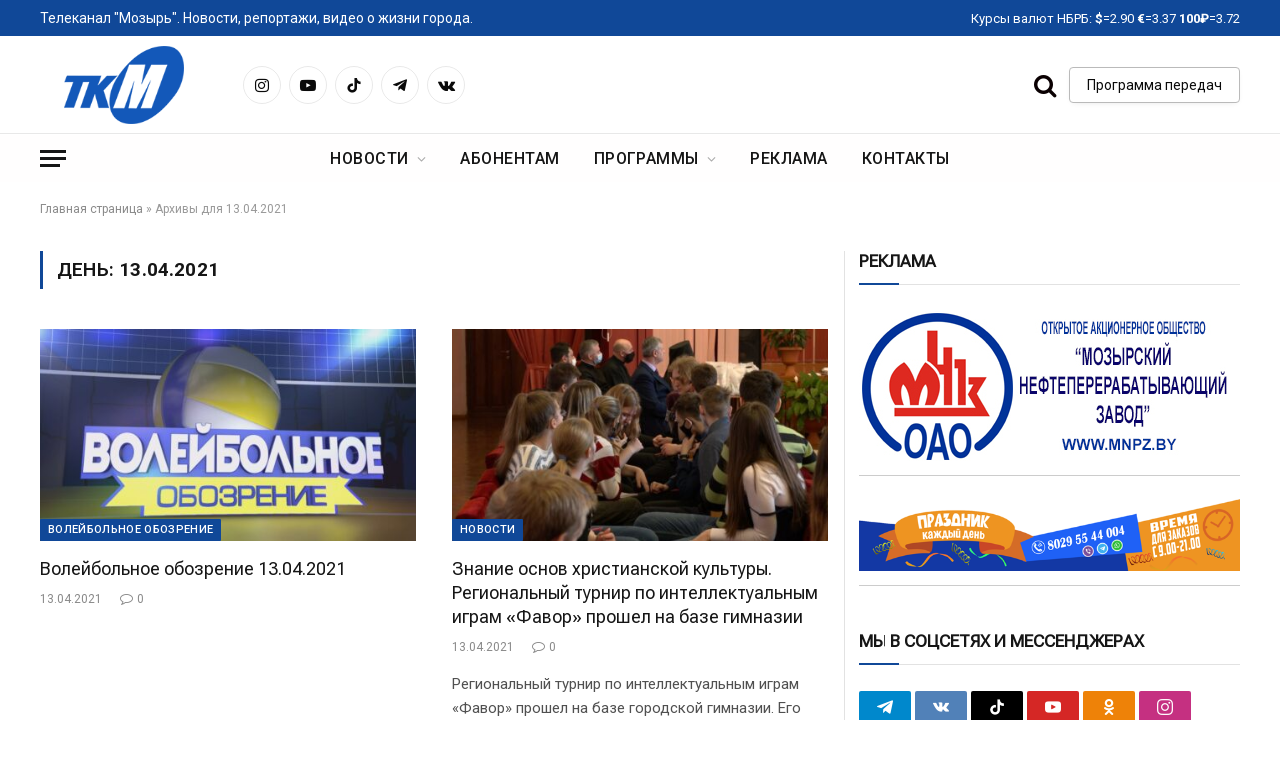

--- FILE ---
content_type: text/html; charset=UTF-8
request_url: https://tkm.by/2021/04/13/
body_size: 86381
content:
<!DOCTYPE html>
<html lang="ru-RU" class="s-light site-s-light">

<head>
<link rel="icon" href="favicon.ico" type="image/x-icon">
	<meta charset="UTF-8" />
	<meta name="viewport" content="width=device-width, initial-scale=1" />
	<meta name='robots' content='noindex, follow' />
	<style>img:is([sizes="auto" i], [sizes^="auto," i]) { contain-intrinsic-size: 3000px 1500px }</style>
	
	<!-- This site is optimized with the Yoast SEO plugin v24.3 - https://yoast.com/wordpress/plugins/seo/ -->
	<title>13.04.2021 - Телеканал &quot;Мозырь&quot; - новости города, репортажи, происшествия,погода</title><link rel="preload" as="font" href="https://tkm.by/wp-content/themes/smart-mag/css/icons/fonts/ts-icons.woff2?v2.8" type="font/woff2" crossorigin="anonymous" />
	<meta property="og:locale" content="ru_RU" />
	<meta property="og:type" content="website" />
	<meta property="og:title" content="13.04.2021 - Телеканал &quot;Мозырь&quot; - новости города, репортажи, происшествия,погода" />
	<meta property="og:url" content="https://tkm.by/2021/04/13/" />
	<meta property="og:site_name" content="Телеканал &quot;Мозырь&quot; - новости города, репортажи, происшествия,погода" />
	<meta property="og:image" content="https://tkm.by/wp-content/uploads/2024/04/TKM-logo_2024.png" />
	<meta property="og:image:width" content="2612" />
	<meta property="og:image:height" content="1717" />
	<meta property="og:image:type" content="image/png" />
	<meta name="twitter:card" content="summary_large_image" />
	<script type="application/ld+json" class="yoast-schema-graph">{"@context":"https://schema.org","@graph":[{"@type":"CollectionPage","@id":"https://tkm.by/2021/04/13/","url":"https://tkm.by/2021/04/13/","name":"13.04.2021 - Телеканал &quot;Мозырь&quot; - новости города, репортажи, происшествия,погода","isPartOf":{"@id":"https://tkm.by/#website"},"primaryImageOfPage":{"@id":"https://tkm.by/2021/04/13/#primaryimage"},"image":{"@id":"https://tkm.by/2021/04/13/#primaryimage"},"thumbnailUrl":"https://tkm.by/wp-content/uploads/2024/04/volejbolnoe-obozrenie-13-04-2021.jpg","breadcrumb":{"@id":"https://tkm.by/2021/04/13/#breadcrumb"},"inLanguage":"ru-RU"},{"@type":"ImageObject","inLanguage":"ru-RU","@id":"https://tkm.by/2021/04/13/#primaryimage","url":"https://tkm.by/wp-content/uploads/2024/04/volejbolnoe-obozrenie-13-04-2021.jpg","contentUrl":"https://tkm.by/wp-content/uploads/2024/04/volejbolnoe-obozrenie-13-04-2021.jpg","width":1280,"height":720},{"@type":"BreadcrumbList","@id":"https://tkm.by/2021/04/13/#breadcrumb","itemListElement":[{"@type":"ListItem","position":1,"name":"Главная страница","item":"https://tkm.by/"},{"@type":"ListItem","position":2,"name":"Архивы для 13.04.2021"}]},{"@type":"WebSite","@id":"https://tkm.by/#website","url":"https://tkm.by/","name":"МОЗЫРЬ - новости города, репортажи, происшествия,погода","description":"Оперативные новости города Мозырь","publisher":{"@id":"https://tkm.by/#organization"},"alternateName":"Телеканал \"Мозырь\"","potentialAction":[{"@type":"SearchAction","target":{"@type":"EntryPoint","urlTemplate":"https://tkm.by/?s={search_term_string}"},"query-input":{"@type":"PropertyValueSpecification","valueRequired":true,"valueName":"search_term_string"}}],"inLanguage":"ru-RU"},{"@type":"Organization","@id":"https://tkm.by/#organization","name":"Телеканал \"Мозырь\"","alternateName":"КУП \"ТКМ\"","url":"https://tkm.by/","logo":{"@type":"ImageObject","inLanguage":"ru-RU","@id":"https://tkm.by/#/schema/logo/image/","url":"https://tkm.by/wp-content/uploads/2024/04/TKM-logo_2024.png","contentUrl":"https://tkm.by/wp-content/uploads/2024/04/TKM-logo_2024.png","width":2612,"height":1717,"caption":"Телеканал \"Мозырь\""},"image":{"@id":"https://tkm.by/#/schema/logo/image/"},"sameAs":["https://www.instagram.com/telekanalmozyr/","https://vk.com/tkm_by"]}]}</script>
	<!-- / Yoast SEO plugin. -->


<link rel='dns-prefetch' href='//fonts.googleapis.com' />
<link rel="alternate" type="application/rss+xml" title="Телеканал &quot;Мозырь&quot; - новости города, репортажи, происшествия,погода &raquo; Лента" href="https://tkm.by/feed/" />
<script type="text/javascript">
/* <![CDATA[ */
window._wpemojiSettings = {"baseUrl":"https:\/\/s.w.org\/images\/core\/emoji\/15.0.3\/72x72\/","ext":".png","svgUrl":"https:\/\/s.w.org\/images\/core\/emoji\/15.0.3\/svg\/","svgExt":".svg","source":{"concatemoji":"https:\/\/tkm.by\/wp-includes\/js\/wp-emoji-release.min.js?ver=6.7.4"}};
/*! This file is auto-generated */
!function(i,n){var o,s,e;function c(e){try{var t={supportTests:e,timestamp:(new Date).valueOf()};sessionStorage.setItem(o,JSON.stringify(t))}catch(e){}}function p(e,t,n){e.clearRect(0,0,e.canvas.width,e.canvas.height),e.fillText(t,0,0);var t=new Uint32Array(e.getImageData(0,0,e.canvas.width,e.canvas.height).data),r=(e.clearRect(0,0,e.canvas.width,e.canvas.height),e.fillText(n,0,0),new Uint32Array(e.getImageData(0,0,e.canvas.width,e.canvas.height).data));return t.every(function(e,t){return e===r[t]})}function u(e,t,n){switch(t){case"flag":return n(e,"\ud83c\udff3\ufe0f\u200d\u26a7\ufe0f","\ud83c\udff3\ufe0f\u200b\u26a7\ufe0f")?!1:!n(e,"\ud83c\uddfa\ud83c\uddf3","\ud83c\uddfa\u200b\ud83c\uddf3")&&!n(e,"\ud83c\udff4\udb40\udc67\udb40\udc62\udb40\udc65\udb40\udc6e\udb40\udc67\udb40\udc7f","\ud83c\udff4\u200b\udb40\udc67\u200b\udb40\udc62\u200b\udb40\udc65\u200b\udb40\udc6e\u200b\udb40\udc67\u200b\udb40\udc7f");case"emoji":return!n(e,"\ud83d\udc26\u200d\u2b1b","\ud83d\udc26\u200b\u2b1b")}return!1}function f(e,t,n){var r="undefined"!=typeof WorkerGlobalScope&&self instanceof WorkerGlobalScope?new OffscreenCanvas(300,150):i.createElement("canvas"),a=r.getContext("2d",{willReadFrequently:!0}),o=(a.textBaseline="top",a.font="600 32px Arial",{});return e.forEach(function(e){o[e]=t(a,e,n)}),o}function t(e){var t=i.createElement("script");t.src=e,t.defer=!0,i.head.appendChild(t)}"undefined"!=typeof Promise&&(o="wpEmojiSettingsSupports",s=["flag","emoji"],n.supports={everything:!0,everythingExceptFlag:!0},e=new Promise(function(e){i.addEventListener("DOMContentLoaded",e,{once:!0})}),new Promise(function(t){var n=function(){try{var e=JSON.parse(sessionStorage.getItem(o));if("object"==typeof e&&"number"==typeof e.timestamp&&(new Date).valueOf()<e.timestamp+604800&&"object"==typeof e.supportTests)return e.supportTests}catch(e){}return null}();if(!n){if("undefined"!=typeof Worker&&"undefined"!=typeof OffscreenCanvas&&"undefined"!=typeof URL&&URL.createObjectURL&&"undefined"!=typeof Blob)try{var e="postMessage("+f.toString()+"("+[JSON.stringify(s),u.toString(),p.toString()].join(",")+"));",r=new Blob([e],{type:"text/javascript"}),a=new Worker(URL.createObjectURL(r),{name:"wpTestEmojiSupports"});return void(a.onmessage=function(e){c(n=e.data),a.terminate(),t(n)})}catch(e){}c(n=f(s,u,p))}t(n)}).then(function(e){for(var t in e)n.supports[t]=e[t],n.supports.everything=n.supports.everything&&n.supports[t],"flag"!==t&&(n.supports.everythingExceptFlag=n.supports.everythingExceptFlag&&n.supports[t]);n.supports.everythingExceptFlag=n.supports.everythingExceptFlag&&!n.supports.flag,n.DOMReady=!1,n.readyCallback=function(){n.DOMReady=!0}}).then(function(){return e}).then(function(){var e;n.supports.everything||(n.readyCallback(),(e=n.source||{}).concatemoji?t(e.concatemoji):e.wpemoji&&e.twemoji&&(t(e.twemoji),t(e.wpemoji)))}))}((window,document),window._wpemojiSettings);
/* ]]> */
</script>
<style id='wp-emoji-styles-inline-css' type='text/css'>

	img.wp-smiley, img.emoji {
		display: inline !important;
		border: none !important;
		box-shadow: none !important;
		height: 1em !important;
		width: 1em !important;
		margin: 0 0.07em !important;
		vertical-align: -0.1em !important;
		background: none !important;
		padding: 0 !important;
	}
</style>
<link rel='stylesheet' id='wp-block-library-css' href='https://tkm.by/wp-includes/css/dist/block-library/style.min.css?ver=6.7.4' type='text/css' media='all' />
<style id='classic-theme-styles-inline-css' type='text/css'>
/*! This file is auto-generated */
.wp-block-button__link{color:#fff;background-color:#32373c;border-radius:9999px;box-shadow:none;text-decoration:none;padding:calc(.667em + 2px) calc(1.333em + 2px);font-size:1.125em}.wp-block-file__button{background:#32373c;color:#fff;text-decoration:none}
</style>
<style id='global-styles-inline-css' type='text/css'>
:root{--wp--preset--aspect-ratio--square: 1;--wp--preset--aspect-ratio--4-3: 4/3;--wp--preset--aspect-ratio--3-4: 3/4;--wp--preset--aspect-ratio--3-2: 3/2;--wp--preset--aspect-ratio--2-3: 2/3;--wp--preset--aspect-ratio--16-9: 16/9;--wp--preset--aspect-ratio--9-16: 9/16;--wp--preset--color--black: #000000;--wp--preset--color--cyan-bluish-gray: #abb8c3;--wp--preset--color--white: #ffffff;--wp--preset--color--pale-pink: #f78da7;--wp--preset--color--vivid-red: #cf2e2e;--wp--preset--color--luminous-vivid-orange: #ff6900;--wp--preset--color--luminous-vivid-amber: #fcb900;--wp--preset--color--light-green-cyan: #7bdcb5;--wp--preset--color--vivid-green-cyan: #00d084;--wp--preset--color--pale-cyan-blue: #8ed1fc;--wp--preset--color--vivid-cyan-blue: #0693e3;--wp--preset--color--vivid-purple: #9b51e0;--wp--preset--gradient--vivid-cyan-blue-to-vivid-purple: linear-gradient(135deg,rgba(6,147,227,1) 0%,rgb(155,81,224) 100%);--wp--preset--gradient--light-green-cyan-to-vivid-green-cyan: linear-gradient(135deg,rgb(122,220,180) 0%,rgb(0,208,130) 100%);--wp--preset--gradient--luminous-vivid-amber-to-luminous-vivid-orange: linear-gradient(135deg,rgba(252,185,0,1) 0%,rgba(255,105,0,1) 100%);--wp--preset--gradient--luminous-vivid-orange-to-vivid-red: linear-gradient(135deg,rgba(255,105,0,1) 0%,rgb(207,46,46) 100%);--wp--preset--gradient--very-light-gray-to-cyan-bluish-gray: linear-gradient(135deg,rgb(238,238,238) 0%,rgb(169,184,195) 100%);--wp--preset--gradient--cool-to-warm-spectrum: linear-gradient(135deg,rgb(74,234,220) 0%,rgb(151,120,209) 20%,rgb(207,42,186) 40%,rgb(238,44,130) 60%,rgb(251,105,98) 80%,rgb(254,248,76) 100%);--wp--preset--gradient--blush-light-purple: linear-gradient(135deg,rgb(255,206,236) 0%,rgb(152,150,240) 100%);--wp--preset--gradient--blush-bordeaux: linear-gradient(135deg,rgb(254,205,165) 0%,rgb(254,45,45) 50%,rgb(107,0,62) 100%);--wp--preset--gradient--luminous-dusk: linear-gradient(135deg,rgb(255,203,112) 0%,rgb(199,81,192) 50%,rgb(65,88,208) 100%);--wp--preset--gradient--pale-ocean: linear-gradient(135deg,rgb(255,245,203) 0%,rgb(182,227,212) 50%,rgb(51,167,181) 100%);--wp--preset--gradient--electric-grass: linear-gradient(135deg,rgb(202,248,128) 0%,rgb(113,206,126) 100%);--wp--preset--gradient--midnight: linear-gradient(135deg,rgb(2,3,129) 0%,rgb(40,116,252) 100%);--wp--preset--font-size--small: 13px;--wp--preset--font-size--medium: 20px;--wp--preset--font-size--large: 36px;--wp--preset--font-size--x-large: 42px;--wp--preset--spacing--20: 0.44rem;--wp--preset--spacing--30: 0.67rem;--wp--preset--spacing--40: 1rem;--wp--preset--spacing--50: 1.5rem;--wp--preset--spacing--60: 2.25rem;--wp--preset--spacing--70: 3.38rem;--wp--preset--spacing--80: 5.06rem;--wp--preset--shadow--natural: 6px 6px 9px rgba(0, 0, 0, 0.2);--wp--preset--shadow--deep: 12px 12px 50px rgba(0, 0, 0, 0.4);--wp--preset--shadow--sharp: 6px 6px 0px rgba(0, 0, 0, 0.2);--wp--preset--shadow--outlined: 6px 6px 0px -3px rgba(255, 255, 255, 1), 6px 6px rgba(0, 0, 0, 1);--wp--preset--shadow--crisp: 6px 6px 0px rgba(0, 0, 0, 1);}:where(.is-layout-flex){gap: 0.5em;}:where(.is-layout-grid){gap: 0.5em;}body .is-layout-flex{display: flex;}.is-layout-flex{flex-wrap: wrap;align-items: center;}.is-layout-flex > :is(*, div){margin: 0;}body .is-layout-grid{display: grid;}.is-layout-grid > :is(*, div){margin: 0;}:where(.wp-block-columns.is-layout-flex){gap: 2em;}:where(.wp-block-columns.is-layout-grid){gap: 2em;}:where(.wp-block-post-template.is-layout-flex){gap: 1.25em;}:where(.wp-block-post-template.is-layout-grid){gap: 1.25em;}.has-black-color{color: var(--wp--preset--color--black) !important;}.has-cyan-bluish-gray-color{color: var(--wp--preset--color--cyan-bluish-gray) !important;}.has-white-color{color: var(--wp--preset--color--white) !important;}.has-pale-pink-color{color: var(--wp--preset--color--pale-pink) !important;}.has-vivid-red-color{color: var(--wp--preset--color--vivid-red) !important;}.has-luminous-vivid-orange-color{color: var(--wp--preset--color--luminous-vivid-orange) !important;}.has-luminous-vivid-amber-color{color: var(--wp--preset--color--luminous-vivid-amber) !important;}.has-light-green-cyan-color{color: var(--wp--preset--color--light-green-cyan) !important;}.has-vivid-green-cyan-color{color: var(--wp--preset--color--vivid-green-cyan) !important;}.has-pale-cyan-blue-color{color: var(--wp--preset--color--pale-cyan-blue) !important;}.has-vivid-cyan-blue-color{color: var(--wp--preset--color--vivid-cyan-blue) !important;}.has-vivid-purple-color{color: var(--wp--preset--color--vivid-purple) !important;}.has-black-background-color{background-color: var(--wp--preset--color--black) !important;}.has-cyan-bluish-gray-background-color{background-color: var(--wp--preset--color--cyan-bluish-gray) !important;}.has-white-background-color{background-color: var(--wp--preset--color--white) !important;}.has-pale-pink-background-color{background-color: var(--wp--preset--color--pale-pink) !important;}.has-vivid-red-background-color{background-color: var(--wp--preset--color--vivid-red) !important;}.has-luminous-vivid-orange-background-color{background-color: var(--wp--preset--color--luminous-vivid-orange) !important;}.has-luminous-vivid-amber-background-color{background-color: var(--wp--preset--color--luminous-vivid-amber) !important;}.has-light-green-cyan-background-color{background-color: var(--wp--preset--color--light-green-cyan) !important;}.has-vivid-green-cyan-background-color{background-color: var(--wp--preset--color--vivid-green-cyan) !important;}.has-pale-cyan-blue-background-color{background-color: var(--wp--preset--color--pale-cyan-blue) !important;}.has-vivid-cyan-blue-background-color{background-color: var(--wp--preset--color--vivid-cyan-blue) !important;}.has-vivid-purple-background-color{background-color: var(--wp--preset--color--vivid-purple) !important;}.has-black-border-color{border-color: var(--wp--preset--color--black) !important;}.has-cyan-bluish-gray-border-color{border-color: var(--wp--preset--color--cyan-bluish-gray) !important;}.has-white-border-color{border-color: var(--wp--preset--color--white) !important;}.has-pale-pink-border-color{border-color: var(--wp--preset--color--pale-pink) !important;}.has-vivid-red-border-color{border-color: var(--wp--preset--color--vivid-red) !important;}.has-luminous-vivid-orange-border-color{border-color: var(--wp--preset--color--luminous-vivid-orange) !important;}.has-luminous-vivid-amber-border-color{border-color: var(--wp--preset--color--luminous-vivid-amber) !important;}.has-light-green-cyan-border-color{border-color: var(--wp--preset--color--light-green-cyan) !important;}.has-vivid-green-cyan-border-color{border-color: var(--wp--preset--color--vivid-green-cyan) !important;}.has-pale-cyan-blue-border-color{border-color: var(--wp--preset--color--pale-cyan-blue) !important;}.has-vivid-cyan-blue-border-color{border-color: var(--wp--preset--color--vivid-cyan-blue) !important;}.has-vivid-purple-border-color{border-color: var(--wp--preset--color--vivid-purple) !important;}.has-vivid-cyan-blue-to-vivid-purple-gradient-background{background: var(--wp--preset--gradient--vivid-cyan-blue-to-vivid-purple) !important;}.has-light-green-cyan-to-vivid-green-cyan-gradient-background{background: var(--wp--preset--gradient--light-green-cyan-to-vivid-green-cyan) !important;}.has-luminous-vivid-amber-to-luminous-vivid-orange-gradient-background{background: var(--wp--preset--gradient--luminous-vivid-amber-to-luminous-vivid-orange) !important;}.has-luminous-vivid-orange-to-vivid-red-gradient-background{background: var(--wp--preset--gradient--luminous-vivid-orange-to-vivid-red) !important;}.has-very-light-gray-to-cyan-bluish-gray-gradient-background{background: var(--wp--preset--gradient--very-light-gray-to-cyan-bluish-gray) !important;}.has-cool-to-warm-spectrum-gradient-background{background: var(--wp--preset--gradient--cool-to-warm-spectrum) !important;}.has-blush-light-purple-gradient-background{background: var(--wp--preset--gradient--blush-light-purple) !important;}.has-blush-bordeaux-gradient-background{background: var(--wp--preset--gradient--blush-bordeaux) !important;}.has-luminous-dusk-gradient-background{background: var(--wp--preset--gradient--luminous-dusk) !important;}.has-pale-ocean-gradient-background{background: var(--wp--preset--gradient--pale-ocean) !important;}.has-electric-grass-gradient-background{background: var(--wp--preset--gradient--electric-grass) !important;}.has-midnight-gradient-background{background: var(--wp--preset--gradient--midnight) !important;}.has-small-font-size{font-size: var(--wp--preset--font-size--small) !important;}.has-medium-font-size{font-size: var(--wp--preset--font-size--medium) !important;}.has-large-font-size{font-size: var(--wp--preset--font-size--large) !important;}.has-x-large-font-size{font-size: var(--wp--preset--font-size--x-large) !important;}
:where(.wp-block-post-template.is-layout-flex){gap: 1.25em;}:where(.wp-block-post-template.is-layout-grid){gap: 1.25em;}
:where(.wp-block-columns.is-layout-flex){gap: 2em;}:where(.wp-block-columns.is-layout-grid){gap: 2em;}
:root :where(.wp-block-pullquote){font-size: 1.5em;line-height: 1.6;}
</style>
<link rel='stylesheet' id='protect-link-css-css' href='https://tkm.by/wp-content/plugins/wp-copy-protect-with-color-design/css/protect_style.css?ver=6.7.4' type='text/css' media='all' />
<link rel='stylesheet' id='smartmag-core-css' href='https://tkm.by/wp-content/themes/smart-mag/style.css?ver=10.0.0' type='text/css' media='all' />
<style id='smartmag-core-inline-css' type='text/css'>
:root { --c-main: #104898;
--c-main-rgb: 16,72,152;
--text-font: "Roboto", system-ui, -apple-system, "Segoe UI", Arial, sans-serif;
--body-font: "Roboto", system-ui, -apple-system, "Segoe UI", Arial, sans-serif;
--title-font: "Roboto Flex", system-ui, -apple-system, "Segoe UI", Arial, sans-serif;
--h-font: "Roboto Flex", system-ui, -apple-system, "Segoe UI", Arial, sans-serif;
--title-font: "Roboto Flex", system-ui, -apple-system, "Segoe UI", Arial, sans-serif; }
.post-title:not(._) { font-size: 24px; font-weight: 500; }
:root { --sidebar-pad: 12px; --sidebar-sep-pad: 12px; }
.smart-head-main { --main-width: 1200px; }
.smart-head-main .smart-head-top { --head-h: 36px; background-color: #104898; }
.smart-head-main .smart-head-mid { --head-h: 98px; border-bottom-width: 1px; border-bottom-color: #e8e8e8; }
.smart-head-main .smart-head-bot { --head-h: 48px; background-color: rgba(255,237,237,0.08); border-top-color: #ffffff; border-bottom-width: 0px; border-bottom-color: #eaeaea; }
.smart-head-main .smart-head-bot > .inner { padding-top: 4px; padding-bottom: 4px; }
.navigation { font-family: var(--body-font); }
.navigation-main .menu > li > a { font-family: "Roboto", system-ui, -apple-system, "Segoe UI", Arial, sans-serif; font-size: 16px; font-weight: 500; text-transform: uppercase; letter-spacing: 0.03em; }
.navigation-main .menu > li li a { font-family: "Roboto", system-ui, -apple-system, "Segoe UI", Arial, sans-serif; font-size: 14px; }
.mega-menu .post-title a:hover { color: var(--c-nav-drop-hov); }
.smart-head-mobile .smart-head-mid { --head-h: 74px; }
.smart-head-mobile .smart-head-mid > .inner { padding-top: 0px; }
.mobile-menu { font-family: "Roboto", system-ui, -apple-system, "Segoe UI", Arial, sans-serif; font-size: 14px; font-weight: 500; text-transform: uppercase; letter-spacing: 0.03em; }
.off-canvas { background-color: #f7f7f7; }
.smart-head-main .spc-social { --c-spc-social: #0a0a0a; --c-spc-social-hov: #545454; --spc-social-fs: 16px; --spc-social-space: 8px; }
.smart-head-main { --c-search-icon: #0a0002; --search-icon-size: 24px; }
.smart-head-main .offcanvas-toggle { --item-mr: 0px; }
.smart-head .ts-button1 { font-family: "Roboto", system-ui, -apple-system, "Segoe UI", Arial, sans-serif; font-size: 14px; font-weight: normal; text-transform: initial; letter-spacing: 0em; }
.smart-head .ts-button1:not(._) { color: #0a0a0a; }
.smart-head .ts-button1:not(._):hover { color: #ffffff; }
.s-dark .smart-head .ts-button1,
.smart-head .s-dark .ts-button1 { background-color: #2150d1; }
.smart-head .ts-button1 { border-color: #bababa; }
.s-dark .smart-head .ts-button1,
.smart-head .s-dark .ts-button1 { border-color: #6b6b6b; }
.smart-head .ts-button1 { border-radius: 4px; }
.trending-ticker .heading { color: #0a0a0a; font-family: "Roboto", system-ui, -apple-system, "Segoe UI", Arial, sans-serif; font-size: 14px; font-weight: 500; }
.trending-ticker .post-link { font-family: "Roboto", system-ui, -apple-system, "Segoe UI", Arial, sans-serif; font-size: 14px; }
.trending-ticker { --max-width: 250px; }
.smart-head .h-text { color: #ffffff; }
.smart-head .h-text2 { font-family: "Roboto", system-ui, -apple-system, "Segoe UI", Arial, sans-serif; font-size: 14px; font-weight: normal; color: #ffffff; }
.the-post-header .post-meta .post-title { font-family: var(--body-font); }
.entry-content { font-family: "Roboto", system-ui, -apple-system, "Segoe UI", Arial, sans-serif; font-size: 16px; }
.s-head-modern-a .post-title { font-size: 24px; }
@media (min-width: 940px) and (max-width: 1200px) { .navigation-main .menu > li > a { font-size: calc(10px + (16px - 10px) * .7); } }
@media (min-width: 768px) and (max-width: 940px) { .smart-head-main .logo-is-image { padding-top: 0px; padding-bottom: 0px; padding-left: 0px; padding-right: 0px; } }
@media (max-width: 767px) { .post-title:not(._) { font-size: 20px; }
.entry-content { font-size: 14px; } }


</style>
<link rel='stylesheet' id='smartmag-magnific-popup-css' href='https://tkm.by/wp-content/themes/smart-mag/css/lightbox.css?ver=10.0.0' type='text/css' media='all' />
<link rel='stylesheet' id='smartmag-icons-css' href='https://tkm.by/wp-content/themes/smart-mag/css/icons/icons.css?ver=10.0.0' type='text/css' media='all' />
<link rel='stylesheet' id='smartmag-gfonts-custom-css' href='https://fonts.googleapis.com/css?family=Roboto%3A400%2C500%2C600%2C700%2Cnormal%7CRoboto+Flex%3A400%2C500%2C600%2C700&#038;display=swap' type='text/css' media='all' />
<link rel='stylesheet' id='bvi-styles-css' href='https://tkm.by/wp-content/plugins/button-visually-impaired/assets/css/bvi.min.css?ver=2.3.0' type='text/css' media='all' />
<style id='bvi-styles-inline-css' type='text/css'>

			.bvi-widget,
			.bvi-shortcode a,
			.bvi-widget a, 
			.bvi-shortcode {
				color: #ffffff;
				background-color: #e53935;
			}
			.bvi-widget .bvi-svg-eye,
			.bvi-shortcode .bvi-svg-eye {
			    display: inline-block;
                overflow: visible;
                width: 1.125em;
                height: 1em;
                font-size: 2em;
                vertical-align: middle;
			}
			.bvi-widget,
			.bvi-shortcode {
			    -webkit-transition: background-color .2s ease-out;
			    transition: background-color .2s ease-out;
			    cursor: pointer;
			    border-radius: 2px;
			    display: inline-block;
			    padding: 5px 10px;
			    vertical-align: middle;
			    text-decoration: none;
			}
</style>
<script type="text/javascript" id="smartmag-lazy-inline-js-after">
/* <![CDATA[ */
/**
 * @copyright ThemeSphere
 * @preserve
 */
var BunyadLazy={};BunyadLazy.load=function(){function a(e,n){var t={};e.dataset.bgset&&e.dataset.sizes?(t.sizes=e.dataset.sizes,t.srcset=e.dataset.bgset):t.src=e.dataset.bgsrc,function(t){var a=t.dataset.ratio;if(0<a){const e=t.parentElement;if(e.classList.contains("media-ratio")){const n=e.style;n.getPropertyValue("--a-ratio")||(n.paddingBottom=100/a+"%")}}}(e);var a,o=document.createElement("img");for(a in o.onload=function(){var t="url('"+(o.currentSrc||o.src)+"')",a=e.style;a.backgroundImage!==t&&requestAnimationFrame(()=>{a.backgroundImage=t,n&&n()}),o.onload=null,o.onerror=null,o=null},o.onerror=o.onload,t)o.setAttribute(a,t[a]);o&&o.complete&&0<o.naturalWidth&&o.onload&&o.onload()}function e(t){t.dataset.loaded||a(t,()=>{document.dispatchEvent(new Event("lazyloaded")),t.dataset.loaded=1})}function n(t){"complete"===document.readyState?t():window.addEventListener("load",t)}return{initEarly:function(){var t,a=()=>{document.querySelectorAll(".img.bg-cover:not(.lazyload)").forEach(e)};"complete"!==document.readyState?(t=setInterval(a,150),n(()=>{a(),clearInterval(t)})):a()},callOnLoad:n,initBgImages:function(t){t&&n(()=>{document.querySelectorAll(".img.bg-cover").forEach(e)})},bgLoad:a}}(),BunyadLazy.load.initEarly();
/* ]]> */
</script>
<script type="text/javascript" src="https://tkm.by/wp-includes/js/jquery/jquery.min.js?ver=3.7.1" id="jquery-core-js"></script>
<script type="text/javascript" src="https://tkm.by/wp-includes/js/jquery/jquery-migrate.min.js?ver=3.4.1" id="jquery-migrate-js"></script>
<script type="text/javascript" src="https://tkm.by/wp-content/plugins/sphere-post-views/assets/js/post-views.js?ver=1.0.1" id="sphere-post-views-js"></script>
<script type="text/javascript" id="sphere-post-views-js-after">
/* <![CDATA[ */
var Sphere_PostViews = {"ajaxUrl":"https:\/\/tkm.by\/wp-admin\/admin-ajax.php?sphere_post_views=1","sampling":0,"samplingRate":10,"repeatCountDelay":0,"postID":false,"token":"e26b2335f0"}
/* ]]> */
</script>
<!-- Google tag (gtag.js) -->
<script async src="https://www.googletagmanager.com/gtag/js?id=G-CLPMBTH6HE"></script>
<script>
  window.dataLayer = window.dataLayer || [];
  function gtag(){dataLayer.push(arguments);}
  gtag('js', new Date());

  gtag('config', 'G-CLPMBTH6HE');
</script><!-- Yandex.Metrika counter -->
<script type="text/javascript" >
   (function(m,e,t,r,i,k,a){m[i]=m[i]||function(){(m[i].a=m[i].a||[]).push(arguments)};
   m[i].l=1*new Date();
   for (var j = 0; j < document.scripts.length; j++) {if (document.scripts[j].src === r) { return; }}
   k=e.createElement(t),a=e.getElementsByTagName(t)[0],k.async=1,k.src=r,a.parentNode.insertBefore(k,a)})
   (window, document, "script", "https://mc.yandex.ru/metrika/tag.js", "ym");

   ym(97087669, "init", {
        clickmap:true,
        trackLinks:true,
        accurateTrackBounce:true,
        webvisor:true
   });
</script>
<noscript><div><img src="https://mc.yandex.ru/watch/97087669" style="position:absolute; left:-9999px;" alt="" /></div></noscript>
<!-- /Yandex.Metrika counter --><link rel="shortcut icon" href="favicon.ico" type="image/x-icon"><script>document.createElement( "picture" );if(!window.HTMLPictureElement && document.addEventListener) {window.addEventListener("DOMContentLoaded", function() {var s = document.createElement("script");s.src = "https://tkm.by/wp-content/plugins/webp-express/js/picturefill.min.js";document.body.appendChild(s);});}</script>		
		<script type="text/javascript">
			jQuery(function($){
				$('.protect_contents-overlay').css('background-color', '#000000');
			});
		</script>

		
						<script type="text/javascript">
				jQuery(function($){
					$('img').attr('onmousedown', 'return false');
					$('img').attr('onselectstart','return false');
				    $(document).on('contextmenu',function(e){

							
								// ブラウザ全体を暗くする
								$('.protect_contents-overlay, .protect_alert').fadeIn();

								
								$('.protect_contents-overlay, .protect_alert').click(function(){	
									// ブラウザ全体を明るくする
									$('.protect_contents-overlay, .protect_alert').fadeOut();
								});
							

				        return false;
				    });
				});
				</script>

									<style>
					* {
					   -ms-user-select: none; /* IE 10+ */
					   -moz-user-select: -moz-none;
					   -khtml-user-select: none;
					   -webkit-user-select: none;
					   -webkit-touch-callout: none;
					   user-select: none;
					   }

					   input,textarea,select,option {
					   -ms-user-select: auto; /* IE 10+ */
					   -moz-user-select: auto;
					   -khtml-user-select: auto;
					   -webkit-user-select: auto;
					   user-select: auto;
				       }
					</style>
					
														
					
								
				
								<style>
					@media print {
					body * { display: none !important;}
						body:after {
						content: "Печать этой страницы защищена"; }
					}
				</style>
								
				
				
				
		<script>
		var BunyadSchemeKey = 'bunyad-scheme';
		(() => {
			const d = document.documentElement;
			const c = d.classList;
			var scheme = localStorage.getItem(BunyadSchemeKey);
			
			if (scheme) {
				d.dataset.origClass = c;
				scheme === 'dark' ? c.remove('s-light', 'site-s-light') : c.remove('s-dark', 'site-s-dark');
				c.add('site-s-' + scheme, 's-' + scheme);
			}
		})();
		</script>
		<meta name="generator" content="Elementor 3.28.0; features: e_font_icon_svg, additional_custom_breakpoints, e_local_google_fonts; settings: css_print_method-external, google_font-enabled, font_display-swap">
			<style>
				.e-con.e-parent:nth-of-type(n+4):not(.e-lazyloaded):not(.e-no-lazyload),
				.e-con.e-parent:nth-of-type(n+4):not(.e-lazyloaded):not(.e-no-lazyload) * {
					background-image: none !important;
				}
				@media screen and (max-height: 1024px) {
					.e-con.e-parent:nth-of-type(n+3):not(.e-lazyloaded):not(.e-no-lazyload),
					.e-con.e-parent:nth-of-type(n+3):not(.e-lazyloaded):not(.e-no-lazyload) * {
						background-image: none !important;
					}
				}
				@media screen and (max-height: 640px) {
					.e-con.e-parent:nth-of-type(n+2):not(.e-lazyloaded):not(.e-no-lazyload),
					.e-con.e-parent:nth-of-type(n+2):not(.e-lazyloaded):not(.e-no-lazyload) * {
						background-image: none !important;
					}
				}
			</style>
			<link rel="icon" href="https://tkm.by/wp-content/uploads/2024/04/favicon-120x120.png" sizes="32x32" />
<link rel="icon" href="https://tkm.by/wp-content/uploads/2024/04/favicon.png" sizes="192x192" />
<link rel="apple-touch-icon" href="https://tkm.by/wp-content/uploads/2024/04/favicon-180x120.png" />
<meta name="msapplication-TileImage" content="https://tkm.by/wp-content/uploads/2024/04/favicon.png" />
		<style type="text/css" id="wp-custom-css">
			#archives-dropdown-REPLACE_TO_ID {
    width: 100%;
}
h4.is-title.post-title {
    font-size: 18px;
}
h2 {
    font-size: 18px;
}

.smart-head .h-date {
    color: white;
}
.divider {
            width: 100%;
            height: 1px;
            background-color: #CCCCCC;
            margin-top: 8px;  
            margin-bottom: 8px; 
        }
#archives-dropdown-4 {
    width: 100%;
}

h2.is-title.post-title {
    font-size: 20px;
}

/* Кнопка "Программа передач" */
.button-programma-peredach {
  width: 80%;
  height: 38px;
  border: 1px solid black;
  border-radius: 4px;
  background-color: transparent;
  color: black;
  text-align: center;
  line-height: 38px;
  text-decoration: none;
  display: inline-block;
  transition: background-color 0.3s, color 0.3s;
}

.button-programma-peredach:hover {
  background-color: black;
  color: white;
}

.image-container {
        width: 200px; 
        height: 200px; /
        overflow: hidden;
    }

    .image-container img {
        transition: transform 0.3s ease;
    }

    .image-container:hover img {
        transform: scale(1.1); 
    }
			
/* Заголовки новостей в рубриках */
h2.is-title.post-title {
    font-size: 18px;
}




/* Размер шрифта заголовка статьи на мобильных устройствах */
@media only screen and (max-width: 600px) {
  h1.is-title.post-title {
    font-size: 18px !important;
  }
}




.spc-social a .visuallyhidden {
    display: none;
}
/* Ссылки в календаре архива */
.wp-calendar-table a {
color: #1358b9;
}

/* Ссылки фильтра категорий */
ul.subcats.filters a {
    color: black; 
}

ul.subcats.filters a:hover {
    color: #1358b9; 
}


/* Кнопки социальных сетей */
 .social-buttons .btn {
            display: inline-block;
            width: 52px;
            height: 32px;
            border-radius: 2px;
            background-size: 16px; 
            background-repeat: no-repeat; 
            background-position: center; 
            transition: background-color 0.3s ease;
        }

        .social-buttons .btn:hover {
            filter: brightness(90%);
        }

        .telegram { background-image: url('https://tkm.by/wp-content/uploads/2024/04/free-icon-telegram-2111708-1.png'); background-color: #0088cc; }
        .vk { background-image: url('https://tkm.by/wp-content/uploads/2024/04/free-icon-vk-social-network-logo-25684-1.png'); background-color: #5181B8; }
        .tiktok { background-image: url('https://tkm.by/wp-content/uploads/2024/04/free-icon-video-15047576-1.png'); background-color: #000000; }
        .youtube { background-image: url('https://tkm.by/wp-content/uploads/2024/04/free-icon-youtube-152810-1.png'); background-color: #D52725; }
        .ok { background-image: url('https://tkm.by/wp-content/uploads/2024/04/free-icon-odnoklassniki-2111562-1.png'); background-color: #ee8208; }
        .instagram { background-image: url('https://tkm.by/wp-content/uploads/2024/04/free-icon-instagram-1384089-1.png'); background-color: #C53081; }

.prog {
    transition: transform 0.3s ease;
}

.prog:hover {
    transform: scale(1.01);
}

/* Скрыть время чтения статьи */
.meta-item.read-time.has-icon {
    display: none;
}
		</style>
		

</head>

<body class="archive date right-sidebar has-lb has-lb-sm has-sb-sep layout-normal elementor-default elementor-kit-50502">



<div class="main-wrap">

	
<div class="off-canvas-backdrop"></div>
<div class="mobile-menu-container off-canvas" id="off-canvas">

	<div class="off-canvas-head">
		<a href="#" class="close">
			<span class="visuallyhidden">Закрыть меню</span>
			<i class="tsi tsi-times"></i>
		</a>

		<div class="ts-logo">
			<img class="logo-mobile logo-image" src="https://tkm.by/wp-content/uploads/2025/01/TKM-logo_24-3.png" width="84" height="55" alt="Телеканал &quot;Мозырь&quot; &#8212; новости города, репортажи, происшествия,погода"/>		</div>
	</div>

	<div class="off-canvas-content">

					<ul class="mobile-menu"></ul>
		
					<div class="off-canvas-widgets">
				<div id="custom_html-3" class="widget_text widget widget_custom_html"><div class="textwidget custom-html-widget"><a class="button-programma-peredach" href="https://tkm.by/programma-peredach-2/">Программа передач</a></div></div>			</div>
		
		
		<div class="spc-social-block spc-social spc-social-b smart-head-social">
		
			
				<a href="https://www.instagram.com/telekanalmozyr/" class="link service s-instagram" target="_blank" rel="nofollow noopener">
					<i class="icon tsi tsi-instagram"></i>					<span class="visuallyhidden">Instagram</span>
				</a>
									
			
				<a href="https://www.youtube.com/@tvmoz" class="link service s-youtube" target="_blank" rel="nofollow noopener">
					<i class="icon tsi tsi-youtube-play"></i>					<span class="visuallyhidden">YouTube</span>
				</a>
									
			
				<a href="https://www.tiktok.com/@telekanalmozyr" class="link service s-tiktok" target="_blank" rel="nofollow noopener">
					<i class="icon tsi tsi-tiktok"></i>					<span class="visuallyhidden">TikTok</span>
				</a>
									
			
				<a href="https://t.me/tkm_news" class="link service s-telegram" target="_blank" rel="nofollow noopener">
					<i class="icon tsi tsi-telegram"></i>					<span class="visuallyhidden">Telegram</span>
				</a>
									
			
				<a href="https://vk.com/tkm_by" class="link service s-vk" target="_blank" rel="nofollow noopener">
					<i class="icon tsi tsi-vk"></i>					<span class="visuallyhidden">VKontakte</span>
				</a>
									
			
		</div>

		
	</div>

</div>
<div class="smart-head smart-head-b smart-head-main" id="smart-head" data-sticky="auto" data-sticky-type="smart" data-sticky-full="1">
	
	<div class="smart-head-row smart-head-top s-dark smart-head-row-full">

		<div class="inner wrap">

							
				<div class="items items-left ">
				
<div class="h-text h-text2">
	Телеканал "Мозырь". Новости, репортажи, видео о жизни города.</div>				</div>

							
				<div class="items items-center empty">
								</div>

							
				<div class="items items-right ">
				
<div class="h-text h-text">
	<div style="display: inline-block;">
    <p style="display: inline;">Курсы валют НБРБ: </p>
    <div id="exchangeRates" style="display: inline;"></div>
</div>

<script>
    // Функция для выполнения запроса к API и обновления виджета
    async function fetchExchangeRates() {
        try {
            const response = await fetch('https://api.nbrb.by/exrates/rates?periodicity=0');
            const data = await response.json();

            // Ищем данные по нужным валютам (USD, EUR, RUB)
            const usdData = data.find(currency => currency.Cur_Abbreviation === 'USD');
            const eurData = data.find(currency => currency.Cur_Abbreviation === 'EUR');
            const rubData = data.find(currency => currency.Cur_Abbreviation === 'RUB');

            // Формируем строку для отображения курсов с жирным шрифтом для значков валют
            const exchangeRatesString = `<strong>$</strong>=${usdData.Cur_OfficialRate.toFixed(2)}     
                                         <strong>€</strong>=${eurData.Cur_OfficialRate.toFixed(2)}
                                         <strong>100₽</strong>=${rubData.Cur_OfficialRate.toFixed(2)}`;

            // Обновляем содержимое виджета на странице
            document.getElementById('exchangeRates').innerHTML = exchangeRatesString;
        } catch (error) {
            console.error('Ошибка при получении данных о курсах валют:', error);
        }
    }

    // Вызываем функцию при загрузке страницы для отображения курсов
    fetchExchangeRates();
</script>
</div>				</div>

						
		</div>
	</div>

	
	<div class="smart-head-row smart-head-mid is-light smart-head-row-full">

		<div class="inner wrap">

							
				<div class="items items-left ">
					<a href="https://tkm.by/" title="Телеканал &quot;Мозырь&quot; &#8212; новости города, репортажи, происшествия,погода" rel="home" class="logo-link ts-logo logo-is-image">
		<span>
			
				
					<img src="https://tkm.by/wp-content/uploads/2025/01/TKM-logo_24-3.png" class="logo-image" alt="Телеканал &quot;Мозырь&quot; &#8212; новости города, репортажи, происшествия,погода" width="168" height="110"/>
									 
					</span>
	</a>
		<div class="spc-social-block spc-social spc-social-b smart-head-social">
		
			
				<a href="https://www.instagram.com/telekanalmozyr/" class="link service s-instagram" target="_blank" rel="nofollow noopener">
					<i class="icon tsi tsi-instagram"></i>					<span class="visuallyhidden">Instagram</span>
				</a>
									
			
				<a href="https://www.youtube.com/@tvmoz" class="link service s-youtube" target="_blank" rel="nofollow noopener">
					<i class="icon tsi tsi-youtube-play"></i>					<span class="visuallyhidden">YouTube</span>
				</a>
									
			
				<a href="https://www.tiktok.com/@telekanalmozyr" class="link service s-tiktok" target="_blank" rel="nofollow noopener">
					<i class="icon tsi tsi-tiktok"></i>					<span class="visuallyhidden">TikTok</span>
				</a>
									
			
				<a href="https://t.me/tkm_news" class="link service s-telegram" target="_blank" rel="nofollow noopener">
					<i class="icon tsi tsi-telegram"></i>					<span class="visuallyhidden">Telegram</span>
				</a>
									
			
				<a href="https://vk.com/tkm_by" class="link service s-vk" target="_blank" rel="nofollow noopener">
					<i class="icon tsi tsi-vk"></i>					<span class="visuallyhidden">VKontakte</span>
				</a>
									
			
		</div>

						</div>

							
				<div class="items items-center empty">
								</div>

							
				<div class="items items-right ">
				

	<a href="#" class="search-icon has-icon-only is-icon" title="Поиск">
		<i class="tsi tsi-search"></i>
	</a>


	<a href="https://tkm.by/programma-peredach-2/" class="ts-button ts-button-alt ts-button1">
		Программа передач	</a>
				</div>

						
		</div>
	</div>

	
	<div class="smart-head-row smart-head-bot smart-head-row-3 is-light has-center-nav smart-head-row-full">

		<div class="inner wrap">

							
				<div class="items items-left ">
				
<button class="offcanvas-toggle has-icon" type="button" aria-label="Menu">
	<span class="hamburger-icon hamburger-icon-a">
		<span class="inner"></span>
	</span>
</button>				</div>

							
				<div class="items items-center ">
					<div class="nav-wrap">
		<nav class="navigation navigation-main nav-hov-b">
			<ul id="menu-osnovnoe-menyu" class="menu"><li id="menu-item-79013" class="menu-item menu-item-type-taxonomy menu-item-object-category menu-item-has-children menu-cat-3 menu-item-79013"><a href="https://tkm.by/category/news/">Новости</a>
<ul class="sub-menu">
	<li id="menu-item-79020" class="menu-item menu-item-type-taxonomy menu-item-object-category menu-cat-32 menu-item-79020"><a href="https://tkm.by/category/news/novosti-mozyrya/">Новости Мозыря</a></li>
	<li id="menu-item-79019" class="menu-item menu-item-type-taxonomy menu-item-object-category menu-cat-33 menu-item-79019"><a href="https://tkm.by/category/news/novosti-gomelskoj-oblasti/">Новости Гомельской области</a></li>
	<li id="menu-item-79018" class="menu-item menu-item-type-taxonomy menu-item-object-category menu-cat-34 menu-item-79018"><a href="https://tkm.by/category/news/novosti-belarusi/">Новости Беларуси</a></li>
	<li id="menu-item-79022" class="menu-item menu-item-type-taxonomy menu-item-object-category menu-cat-41 menu-item-79022"><a href="https://tkm.by/category/news/obshhestvo/">Общество</a></li>
	<li id="menu-item-79025" class="menu-item menu-item-type-taxonomy menu-item-object-category menu-cat-42 menu-item-79025"><a href="https://tkm.by/category/news/ekonomika/">Экономика</a></li>
	<li id="menu-item-79023" class="menu-item menu-item-type-taxonomy menu-item-object-category menu-cat-47 menu-item-79023"><a href="https://tkm.by/category/news/selskoe-xozyajstvo/">Сельское хозяйство</a></li>
	<li id="menu-item-79021" class="menu-item menu-item-type-taxonomy menu-item-object-category menu-cat-43 menu-item-79021"><a href="https://tkm.by/category/news/obrazovanie/">Образование</a></li>
	<li id="menu-item-79016" class="menu-item menu-item-type-taxonomy menu-item-object-category menu-cat-46 menu-item-79016"><a href="https://tkm.by/category/news/lyudi/">Люди</a></li>
	<li id="menu-item-79024" class="menu-item menu-item-type-taxonomy menu-item-object-category menu-cat-45 menu-item-79024"><a href="https://tkm.by/category/news/chp-i-kriminal/">ЧП и криминал</a></li>
	<li id="menu-item-79389" class="menu-item menu-item-type-taxonomy menu-item-object-category menu-cat-290 menu-item-79389"><a href="https://tkm.by/category/news/skazhem-narkotikam-net/">Скажем наркотикам &#171;НЕТ!&#187;</a></li>
	<li id="menu-item-79017" class="menu-item menu-item-type-taxonomy menu-item-object-category menu-cat-48 menu-item-79017"><a href="https://tkm.by/category/news/na-dorogax/">На дорогах</a></li>
	<li id="menu-item-79014" class="menu-item menu-item-type-taxonomy menu-item-object-category menu-cat-13 menu-item-79014"><a href="https://tkm.by/category/news/sport/">Cпорт</a></li>
	<li id="menu-item-79015" class="menu-item menu-item-type-taxonomy menu-item-object-category menu-cat-44 menu-item-79015"><a href="https://tkm.by/category/news/kultura/">Культура</a></li>
</ul>
</li>
<li id="menu-item-79026" class="menu-item menu-item-type-post_type menu-item-object-page menu-item-79026"><a href="https://tkm.by/information/">Абонентам</a></li>
<li id="menu-item-79027" class="menu-item menu-item-type-post_type menu-item-object-page menu-item-has-children menu-item-79027"><a href="https://tkm.by/programs/">Программы</a>
<ul class="sub-menu">
	<li id="menu-item-79039" class="menu-item menu-item-type-taxonomy menu-item-object-category menu-cat-18 menu-item-79039"><a href="https://tkm.by/category/gratters/">Праздник каждый день</a></li>
	<li id="menu-item-79042" class="menu-item menu-item-type-taxonomy menu-item-object-category menu-cat-19 menu-item-79042"><a href="https://tkm.by/category/futbolnoe-obozrenie/">Футбольное обозрение</a></li>
	<li id="menu-item-79036" class="menu-item menu-item-type-taxonomy menu-item-object-category menu-cat-17 menu-item-79036"><a href="https://tkm.by/category/volejbolnoe-obozrenie/">Волейбольное обозрение</a></li>
	<li id="menu-item-79043" class="menu-item menu-item-type-taxonomy menu-item-object-category menu-cat-11 menu-item-79043"><a href="https://tkm.by/category/chint/">Частный интерес</a></li>
	<li id="menu-item-79038" class="menu-item menu-item-type-taxonomy menu-item-object-category menu-cat-22 menu-item-79038"><a href="https://tkm.by/category/pokoleniyu-pobeditelej/">Поколению Победителей</a></li>
	<li id="menu-item-79044" class="menu-item menu-item-type-custom menu-item-object-custom menu-item-has-children menu-item-79044"><a href="#">Архив программ</a>
	<ul class="sub-menu">
		<li id="menu-item-79037" class="menu-item menu-item-type-taxonomy menu-item-object-category menu-cat-7 menu-item-79037"><a href="https://tkm.by/category/dialog/">Диалог в прямом эфире</a></li>
		<li id="menu-item-79041" class="menu-item menu-item-type-taxonomy menu-item-object-category menu-cat-12 menu-item-79041"><a href="https://tkm.by/category/facts/">Факты и происшествия</a></li>
		<li id="menu-item-79040" class="menu-item menu-item-type-taxonomy menu-item-object-category menu-cat-10 menu-item-79040"><a href="https://tkm.by/category/regiontv/">Регион-ТВ</a></li>
	</ul>
</li>
</ul>
</li>
<li id="menu-item-79034" class="menu-item menu-item-type-post_type menu-item-object-page menu-item-79034"><a href="https://tkm.by/reklama/">Реклама</a></li>
<li id="menu-item-79035" class="menu-item menu-item-type-post_type menu-item-object-page menu-item-79035"><a href="https://tkm.by/contact_details/">Контакты</a></li>
</ul>		</nav>
	</div>
				</div>

							
				<div class="items items-right empty">
								</div>

						
		</div>
	</div>

	</div>
<div class="smart-head smart-head-a smart-head-mobile" id="smart-head-mobile" data-sticky="mid" data-sticky-type="smart" data-sticky-full>
	
	<div class="smart-head-row smart-head-mid smart-head-row-3 is-light smart-head-row-full">

		<div class="inner wrap">

							
				<div class="items items-left ">
				

	<a href="#" class="search-icon has-icon-only is-icon" title="Поиск">
		<i class="tsi tsi-search"></i>
	</a>

				</div>

							
				<div class="items items-center ">
					<a href="https://tkm.by/" title="Телеканал &quot;Мозырь&quot; &#8212; новости города, репортажи, происшествия,погода" rel="home" class="logo-link ts-logo logo-is-image">
		<span>
			
									<img class="logo-mobile logo-image" src="https://tkm.by/wp-content/uploads/2025/01/TKM-logo_24-3.png" width="84" height="55" alt="Телеканал &quot;Мозырь&quot; &#8212; новости города, репортажи, происшествия,погода"/>									 
					</span>
	</a>				</div>

							
				<div class="items items-right ">
				
<button class="offcanvas-toggle has-icon" type="button" aria-label="Menu">
	<span class="hamburger-icon hamburger-icon-a">
		<span class="inner"></span>
	</span>
</button>				</div>

						
		</div>
	</div>

	
	<div class="smart-head-row smart-head-bot is-light smart-head-scroll-nav smart-head-row-full">

		<div class="inner wrap">

							
				<div class="items items-left ">
					<div class="nav-wrap">
		<nav class="navigation navigation-scroll nav-hov-a">
			<ul id="menu-osnovnoe-menyu-1" class="menu"><li class="menu-item menu-item-type-taxonomy menu-item-object-category menu-item-has-children menu-cat-3 menu-item-79013"><a href="https://tkm.by/category/news/">Новости</a>
<ul class="sub-menu">
	<li class="menu-item menu-item-type-taxonomy menu-item-object-category menu-cat-32 menu-item-79020"><a href="https://tkm.by/category/news/novosti-mozyrya/">Новости Мозыря</a></li>
	<li class="menu-item menu-item-type-taxonomy menu-item-object-category menu-cat-33 menu-item-79019"><a href="https://tkm.by/category/news/novosti-gomelskoj-oblasti/">Новости Гомельской области</a></li>
	<li class="menu-item menu-item-type-taxonomy menu-item-object-category menu-cat-34 menu-item-79018"><a href="https://tkm.by/category/news/novosti-belarusi/">Новости Беларуси</a></li>
	<li class="menu-item menu-item-type-taxonomy menu-item-object-category menu-cat-41 menu-item-79022"><a href="https://tkm.by/category/news/obshhestvo/">Общество</a></li>
	<li class="menu-item menu-item-type-taxonomy menu-item-object-category menu-cat-42 menu-item-79025"><a href="https://tkm.by/category/news/ekonomika/">Экономика</a></li>
	<li class="menu-item menu-item-type-taxonomy menu-item-object-category menu-cat-47 menu-item-79023"><a href="https://tkm.by/category/news/selskoe-xozyajstvo/">Сельское хозяйство</a></li>
	<li class="menu-item menu-item-type-taxonomy menu-item-object-category menu-cat-43 menu-item-79021"><a href="https://tkm.by/category/news/obrazovanie/">Образование</a></li>
	<li class="menu-item menu-item-type-taxonomy menu-item-object-category menu-cat-46 menu-item-79016"><a href="https://tkm.by/category/news/lyudi/">Люди</a></li>
	<li class="menu-item menu-item-type-taxonomy menu-item-object-category menu-cat-45 menu-item-79024"><a href="https://tkm.by/category/news/chp-i-kriminal/">ЧП и криминал</a></li>
	<li class="menu-item menu-item-type-taxonomy menu-item-object-category menu-cat-290 menu-item-79389"><a href="https://tkm.by/category/news/skazhem-narkotikam-net/">Скажем наркотикам &#171;НЕТ!&#187;</a></li>
	<li class="menu-item menu-item-type-taxonomy menu-item-object-category menu-cat-48 menu-item-79017"><a href="https://tkm.by/category/news/na-dorogax/">На дорогах</a></li>
	<li class="menu-item menu-item-type-taxonomy menu-item-object-category menu-cat-13 menu-item-79014"><a href="https://tkm.by/category/news/sport/">Cпорт</a></li>
	<li class="menu-item menu-item-type-taxonomy menu-item-object-category menu-cat-44 menu-item-79015"><a href="https://tkm.by/category/news/kultura/">Культура</a></li>
</ul>
</li>
<li class="menu-item menu-item-type-post_type menu-item-object-page menu-item-79026"><a href="https://tkm.by/information/">Абонентам</a></li>
<li class="menu-item menu-item-type-post_type menu-item-object-page menu-item-has-children menu-item-79027"><a href="https://tkm.by/programs/">Программы</a>
<ul class="sub-menu">
	<li class="menu-item menu-item-type-taxonomy menu-item-object-category menu-cat-18 menu-item-79039"><a href="https://tkm.by/category/gratters/">Праздник каждый день</a></li>
	<li class="menu-item menu-item-type-taxonomy menu-item-object-category menu-cat-19 menu-item-79042"><a href="https://tkm.by/category/futbolnoe-obozrenie/">Футбольное обозрение</a></li>
	<li class="menu-item menu-item-type-taxonomy menu-item-object-category menu-cat-17 menu-item-79036"><a href="https://tkm.by/category/volejbolnoe-obozrenie/">Волейбольное обозрение</a></li>
	<li class="menu-item menu-item-type-taxonomy menu-item-object-category menu-cat-11 menu-item-79043"><a href="https://tkm.by/category/chint/">Частный интерес</a></li>
	<li class="menu-item menu-item-type-taxonomy menu-item-object-category menu-cat-22 menu-item-79038"><a href="https://tkm.by/category/pokoleniyu-pobeditelej/">Поколению Победителей</a></li>
	<li class="menu-item menu-item-type-custom menu-item-object-custom menu-item-has-children menu-item-79044"><a href="#">Архив программ</a>
	<ul class="sub-menu">
		<li class="menu-item menu-item-type-taxonomy menu-item-object-category menu-cat-7 menu-item-79037"><a href="https://tkm.by/category/dialog/">Диалог в прямом эфире</a></li>
		<li class="menu-item menu-item-type-taxonomy menu-item-object-category menu-cat-12 menu-item-79041"><a href="https://tkm.by/category/facts/">Факты и происшествия</a></li>
		<li class="menu-item menu-item-type-taxonomy menu-item-object-category menu-cat-10 menu-item-79040"><a href="https://tkm.by/category/regiontv/">Регион-ТВ</a></li>
	</ul>
</li>
</ul>
</li>
<li class="menu-item menu-item-type-post_type menu-item-object-page menu-item-79034"><a href="https://tkm.by/reklama/">Реклама</a></li>
<li class="menu-item menu-item-type-post_type menu-item-object-page menu-item-79035"><a href="https://tkm.by/contact_details/">Контакты</a></li>
</ul>		</nav>
	</div>
				</div>

							
				<div class="items items-center empty">
								</div>

							
				<div class="items items-right empty">
								</div>

						
		</div>
	</div>

	</div>
<nav class="breadcrumbs is-full-width breadcrumbs-a" id="breadcrumb"><div class="inner ts-contain "><span><span><a href="https://tkm.by/">Главная страница</a></span> » <span class="breadcrumb_last" aria-current="page">Архивы для 13.04.2021</span></span></div></nav>
<div class="main ts-contain cf right-sidebar">
			<div class="ts-row">
			<div class="col-8 main-content">

							<h1 class="archive-heading">
					День: <span>13.04.2021</span>				</h1>
						
					
							
					<section class="block-wrap block-grid mb-none" data-id="1">

				
			<div class="block-content">
					
	<div class="loop loop-grid loop-grid-base grid grid-2 md:grid-2 xs:grid-1">

					
<article class="l-post grid-post grid-base-post">

	
			<div class="media">

		
			<a href="https://tkm.by/2021/04/volejbolnoe-obozrenie-13-04-2021/" class="image-link media-ratio ratio-16-9" title="Волейбольное обозрение 13.04.2021"><span data-bgsrc="https://tkm.by/wp-content/uploads/2024/04/volejbolnoe-obozrenie-13-04-2021-450x253.jpg" class="img bg-cover wp-post-image attachment-bunyad-grid size-bunyad-grid no-lazy skip-lazy" data-bgset="https://tkm.by/wp-content/uploads/2024/04/volejbolnoe-obozrenie-13-04-2021-450x253.jpg 450w, https://tkm.by/wp-content/uploads/2024/04/volejbolnoe-obozrenie-13-04-2021-600x338.jpg 600w, https://tkm.by/wp-content/uploads/2024/04/volejbolnoe-obozrenie-13-04-2021-768x432.jpg 768w, https://tkm.by/wp-content/uploads/2024/04/volejbolnoe-obozrenie-13-04-2021-150x84.jpg 150w, https://tkm.by/wp-content/uploads/2024/04/volejbolnoe-obozrenie-13-04-2021-1200x675.jpg 1200w, https://tkm.by/wp-content/uploads/2024/04/volejbolnoe-obozrenie-13-04-2021.jpg 1280w" data-sizes="(max-width: 377px) 100vw, 377px"></span></a>			
			
			
							
				<span class="cat-labels cat-labels-overlay c-overlay p-bot-left">
				<a href="https://tkm.by/category/volejbolnoe-obozrenie/" class="category term-color-17" rel="category">Волейбольное обозрение</a>
			</span>
						
			
		
		</div>
	

	
		<div class="content">

			<div class="post-meta post-meta-a has-below"><h2 class="is-title post-title"><a href="https://tkm.by/2021/04/volejbolnoe-obozrenie-13-04-2021/">Волейбольное обозрение 13.04.2021</a></h2><div class="post-meta-items meta-below"><span class="meta-item has-next-icon date"><span class="date-link"><time class="post-date" datetime="2021-04-13T23:48:26+03:00">13.04.2021</time></span></span><span class="meta-item comments has-icon"><a href="https://tkm.by/2021/04/volejbolnoe-obozrenie-13-04-2021/#respond"><i class="tsi tsi-comment-o"></i>0</a></span></div></div>			
						
				<div class="excerpt">
									</div>
			
			
			
		</div>

	
</article>					
<article class="l-post grid-post grid-base-post">

	
			<div class="media">

		
			<a href="https://tkm.by/2021/04/znanie-osnov-xristianskoj-kultury-regionalnyj-turnir-po-intellektualnym-igram-favor-proshel-na-baze-gimnazii/" class="image-link media-ratio ratio-16-9" title="Знание основ христианской культуры. Региональный турнир по интеллектуальным играм «Фавор» прошел на базе гимназии"><span data-bgsrc="https://tkm.by/wp-content/uploads/2024/04/znanie-osnov-xristianskoj-kultur-450x253.jpg" class="img bg-cover wp-post-image attachment-bunyad-medium size-bunyad-medium lazyload" data-bgset="https://tkm.by/wp-content/uploads/2024/04/znanie-osnov-xristianskoj-kultur-450x253.jpg 450w, https://tkm.by/wp-content/uploads/2024/04/znanie-osnov-xristianskoj-kultur-600x338.jpg 600w, https://tkm.by/wp-content/uploads/2024/04/znanie-osnov-xristianskoj-kultur-768x432.jpg 768w, https://tkm.by/wp-content/uploads/2024/04/znanie-osnov-xristianskoj-kultur-150x84.jpg 150w, https://tkm.by/wp-content/uploads/2024/04/znanie-osnov-xristianskoj-kultur-1200x675.jpg 1200w, https://tkm.by/wp-content/uploads/2024/04/znanie-osnov-xristianskoj-kultur.jpg 1280w" data-sizes="(max-width: 377px) 100vw, 377px"></span></a>			
			
			
							
				<span class="cat-labels cat-labels-overlay c-overlay p-bot-left">
				<a href="https://tkm.by/category/news/" class="category term-color-3" rel="category">Новости</a>
			</span>
						
			
		
		</div>
	

	
		<div class="content">

			<div class="post-meta post-meta-a has-below"><h2 class="is-title post-title"><a href="https://tkm.by/2021/04/znanie-osnov-xristianskoj-kultury-regionalnyj-turnir-po-intellektualnym-igram-favor-proshel-na-baze-gimnazii/">Знание основ христианской культуры. Региональный турнир по интеллектуальным играм «Фавор» прошел на базе гимназии</a></h2><div class="post-meta-items meta-below"><span class="meta-item has-next-icon date"><span class="date-link"><time class="post-date" datetime="2021-04-13T19:33:29+03:00">13.04.2021</time></span></span><span class="meta-item comments has-icon"><a href="https://tkm.by/2021/04/znanie-osnov-xristianskoj-kultury-regionalnyj-turnir-po-intellektualnym-igram-favor-proshel-na-baze-gimnazii/#respond"><i class="tsi tsi-comment-o"></i>0</a></span></div></div>			
						
				<div class="excerpt">
					<p>Региональный турнир по интеллектуальным играм «Фавор» прошел на базе городской гимназии. Его участниками стали 13 команд, которые представляли учреждения образования&hellip;</p>
				</div>
			
			
			
		</div>

	
</article>					
<article class="l-post grid-post grid-base-post">

	
			<div class="media">

		
			<a href="https://tkm.by/2021/04/vesennij-legkoatleticheskij-kross-v-lesoparke-molodyozhnyj/" class="image-link media-ratio ratio-16-9" title="Весенний легкоатлетический кросс в лесопарке «Молодёжный»"><span data-bgsrc="https://tkm.by/wp-content/uploads/2024/04/vesennij-legkoatleticheskij-kros-450x253.jpg" class="img bg-cover wp-post-image attachment-bunyad-medium size-bunyad-medium lazyload" data-bgset="https://tkm.by/wp-content/uploads/2024/04/vesennij-legkoatleticheskij-kros-450x253.jpg 450w, https://tkm.by/wp-content/uploads/2024/04/vesennij-legkoatleticheskij-kros-600x338.jpg 600w, https://tkm.by/wp-content/uploads/2024/04/vesennij-legkoatleticheskij-kros-768x432.jpg 768w, https://tkm.by/wp-content/uploads/2024/04/vesennij-legkoatleticheskij-kros-150x84.jpg 150w, https://tkm.by/wp-content/uploads/2024/04/vesennij-legkoatleticheskij-kros-1200x675.jpg 1200w, https://tkm.by/wp-content/uploads/2024/04/vesennij-legkoatleticheskij-kros.jpg 1280w" data-sizes="(max-width: 377px) 100vw, 377px"></span></a>			
			
			
							
				<span class="cat-labels cat-labels-overlay c-overlay p-bot-left">
				<a href="https://tkm.by/category/news/sport/" class="category term-color-13" rel="category">Cпорт</a>
			</span>
						
			
		
		</div>
	

	
		<div class="content">

			<div class="post-meta post-meta-a has-below"><h2 class="is-title post-title"><a href="https://tkm.by/2021/04/vesennij-legkoatleticheskij-kross-v-lesoparke-molodyozhnyj/">Весенний легкоатлетический кросс в лесопарке «Молодёжный»</a></h2><div class="post-meta-items meta-below"><span class="meta-item has-next-icon date"><span class="date-link"><time class="post-date" datetime="2021-04-13T19:32:18+03:00">13.04.2021</time></span></span><span class="meta-item comments has-icon"><a href="https://tkm.by/2021/04/vesennij-legkoatleticheskij-kross-v-lesoparke-molodyozhnyj/#respond"><i class="tsi tsi-comment-o"></i>0</a></span></div></div>			
						
				<div class="excerpt">
					<p>На прошлой неделе лесопарк «Молодёжный» принимал состязание по весеннему легкоатлетическому кроссу в программе круглогодичной Спартакиады Мозырского района среди предприятий, организаций&hellip;</p>
				</div>
			
			
			
		</div>

	
</article>					
<article class="l-post grid-post grid-base-post">

	
			<div class="media">

		
			<a href="https://tkm.by/2021/04/ushel-na-vzlet-dtp-na-ulice-leninskoj-privleklo-vnimanie-mnogochislennyx-proxozhix/" class="image-link media-ratio ratio-16-9" title="«Ушел на взлет». ДТП на улице Ленинской привлекло внимание многочисленных прохожих"><span data-bgsrc="https://tkm.by/wp-content/uploads/2024/04/ushel-na-vzlet-dtp-na-ulice-leni-450x253.jpg" class="img bg-cover wp-post-image attachment-bunyad-medium size-bunyad-medium lazyload" data-bgset="https://tkm.by/wp-content/uploads/2024/04/ushel-na-vzlet-dtp-na-ulice-leni-450x253.jpg 450w, https://tkm.by/wp-content/uploads/2024/04/ushel-na-vzlet-dtp-na-ulice-leni-600x338.jpg 600w, https://tkm.by/wp-content/uploads/2024/04/ushel-na-vzlet-dtp-na-ulice-leni-768x432.jpg 768w, https://tkm.by/wp-content/uploads/2024/04/ushel-na-vzlet-dtp-na-ulice-leni-150x84.jpg 150w, https://tkm.by/wp-content/uploads/2024/04/ushel-na-vzlet-dtp-na-ulice-leni-1200x675.jpg 1200w, https://tkm.by/wp-content/uploads/2024/04/ushel-na-vzlet-dtp-na-ulice-leni.jpg 1280w" data-sizes="(max-width: 377px) 100vw, 377px"></span></a>			
			
			
							
				<span class="cat-labels cat-labels-overlay c-overlay p-bot-left">
				<a href="https://tkm.by/category/news/" class="category term-color-3" rel="category">Новости</a>
			</span>
						
			
		
		</div>
	

	
		<div class="content">

			<div class="post-meta post-meta-a has-below"><h2 class="is-title post-title"><a href="https://tkm.by/2021/04/ushel-na-vzlet-dtp-na-ulice-leninskoj-privleklo-vnimanie-mnogochislennyx-proxozhix/">«Ушел на взлет». ДТП на улице Ленинской привлекло внимание многочисленных прохожих</a></h2><div class="post-meta-items meta-below"><span class="meta-item has-next-icon date"><span class="date-link"><time class="post-date" datetime="2021-04-13T19:30:26+03:00">13.04.2021</time></span></span><span class="meta-item comments has-icon"><a href="https://tkm.by/2021/04/ushel-na-vzlet-dtp-na-ulice-leninskoj-privleklo-vnimanie-mnogochislennyx-proxozhix/#respond"><i class="tsi tsi-comment-o"></i>0</a></span></div></div>			
						
				<div class="excerpt">
					<p>Дорожно-транспортное происшествие на улице Ленинской привлекло внимание многочисленных прохожих. Днем 12 апреля автомобиль «Рено» «обнимался» с фонарным столбом у пешеходного&hellip;</p>
				</div>
			
			
			
		</div>

	
</article>					
<article class="l-post grid-post grid-base-post">

	
			<div class="media">

		
			<a href="https://tkm.by/2021/04/centr-cirkovogo-iskusstva-arena-priglashaet-mozyryan-otprazdnovat-vmeste-den-cirka/" class="image-link media-ratio ratio-16-9" title="Центр циркового искусства «Арена» приглашает мозырян отпраздновать вместе День цирка"><span data-bgsrc="https://tkm.by/wp-content/uploads/2024/04/centr-cirkovogo-iskusstva-arena-450x253.jpg" class="img bg-cover wp-post-image attachment-bunyad-medium size-bunyad-medium lazyload" data-bgset="https://tkm.by/wp-content/uploads/2024/04/centr-cirkovogo-iskusstva-arena-450x253.jpg 450w, https://tkm.by/wp-content/uploads/2024/04/centr-cirkovogo-iskusstva-arena-600x338.jpg 600w, https://tkm.by/wp-content/uploads/2024/04/centr-cirkovogo-iskusstva-arena-768x432.jpg 768w, https://tkm.by/wp-content/uploads/2024/04/centr-cirkovogo-iskusstva-arena-150x84.jpg 150w, https://tkm.by/wp-content/uploads/2024/04/centr-cirkovogo-iskusstva-arena-1200x675.jpg 1200w, https://tkm.by/wp-content/uploads/2024/04/centr-cirkovogo-iskusstva-arena.jpg 1280w" data-sizes="(max-width: 377px) 100vw, 377px"></span></a>			
			
			
							
				<span class="cat-labels cat-labels-overlay c-overlay p-bot-left">
				<a href="https://tkm.by/category/news/" class="category term-color-3" rel="category">Новости</a>
			</span>
						
			
		
		</div>
	

	
		<div class="content">

			<div class="post-meta post-meta-a has-below"><h2 class="is-title post-title"><a href="https://tkm.by/2021/04/centr-cirkovogo-iskusstva-arena-priglashaet-mozyryan-otprazdnovat-vmeste-den-cirka/">Центр циркового искусства «Арена» приглашает мозырян отпраздновать вместе День цирка</a></h2><div class="post-meta-items meta-below"><span class="meta-item has-next-icon date"><span class="date-link"><time class="post-date" datetime="2021-04-13T19:28:45+03:00">13.04.2021</time></span></span><span class="meta-item comments has-icon"><a href="https://tkm.by/2021/04/centr-cirkovogo-iskusstva-arena-priglashaet-mozyryan-otprazdnovat-vmeste-den-cirka/#respond"><i class="tsi tsi-comment-o"></i>0</a></span></div></div>			
						
				<div class="excerpt">
					<p>Ежегодно в третью субботу апреля всё мировое цирковое сообщество и поклонники этого искусства отмечают Международный день цирка. Он учрежден не&hellip;</p>
				</div>
			
			
			
		</div>

	
</article>					
<article class="l-post grid-post grid-base-post">

	
			<div class="media">

		
			<a href="https://tkm.by/2021/04/mozyryanam-napominayut-o-neobxodimosti-soblyudeniya-masochnogo-rezhima-sovmestnaya-akciya-zonalnogo-centra-gigieny-i-epidemiologii-i-brsm/" class="image-link media-ratio ratio-16-9" title="Мозырянам напоминают о необходимости соблюдения масочного режима. Совместная акция зонального центра гигиены и эпидемиологии и БРСМ"><span data-bgsrc="https://tkm.by/wp-content/uploads/2024/04/mozyryanam-napominayut-o-neobxod-450x253.jpg" class="img bg-cover wp-post-image attachment-bunyad-medium size-bunyad-medium lazyload" data-bgset="https://tkm.by/wp-content/uploads/2024/04/mozyryanam-napominayut-o-neobxod-450x253.jpg 450w, https://tkm.by/wp-content/uploads/2024/04/mozyryanam-napominayut-o-neobxod-600x338.jpg 600w, https://tkm.by/wp-content/uploads/2024/04/mozyryanam-napominayut-o-neobxod-768x432.jpg 768w, https://tkm.by/wp-content/uploads/2024/04/mozyryanam-napominayut-o-neobxod-150x84.jpg 150w, https://tkm.by/wp-content/uploads/2024/04/mozyryanam-napominayut-o-neobxod-1200x675.jpg 1200w, https://tkm.by/wp-content/uploads/2024/04/mozyryanam-napominayut-o-neobxod.jpg 1280w" data-sizes="(max-width: 377px) 100vw, 377px"></span></a>			
			
			
							
				<span class="cat-labels cat-labels-overlay c-overlay p-bot-left">
				<a href="https://tkm.by/category/news/" class="category term-color-3" rel="category">Новости</a>
			</span>
						
			
		
		</div>
	

	
		<div class="content">

			<div class="post-meta post-meta-a has-below"><h2 class="is-title post-title"><a href="https://tkm.by/2021/04/mozyryanam-napominayut-o-neobxodimosti-soblyudeniya-masochnogo-rezhima-sovmestnaya-akciya-zonalnogo-centra-gigieny-i-epidemiologii-i-brsm/">Мозырянам напоминают о необходимости соблюдения масочного режима. Совместная акция зонального центра гигиены и эпидемиологии и БРСМ</a></h2><div class="post-meta-items meta-below"><span class="meta-item has-next-icon date"><span class="date-link"><time class="post-date" datetime="2021-04-13T19:27:36+03:00">13.04.2021</time></span></span><span class="meta-item comments has-icon"><a href="https://tkm.by/2021/04/mozyryanam-napominayut-o-neobxodimosti-soblyudeniya-masochnogo-rezhima-sovmestnaya-akciya-zonalnogo-centra-gigieny-i-epidemiologii-i-brsm/#respond"><i class="tsi tsi-comment-o"></i>0</a></span></div></div>			
						
				<div class="excerpt">
					<p>Мозырянам напоминают о необходимости соблюдения масочного режима. На пл. Примостовой прошла совместная акция зонального центра гигиены и эпидемиологии и БРСМ.&hellip;</p>
				</div>
			
			
			
		</div>

	
</article>					
<article class="l-post grid-post grid-base-post">

	
			<div class="media">

		
			<a href="https://tkm.by/2021/04/k-mozyryanam-obrashhayutsya-roditeli-vosmiletnej-dashi-kulich-u-devochki-opuxol-golovnogo-mozga/" class="image-link media-ratio ratio-16-9" title="К мозырянам обращаются родители восьмилетней Даши Кулич. У девочки опухоль головного мозга"><span data-bgsrc="https://tkm.by/wp-content/uploads/2024/04/k-mozyryanam-obrashhayutsya-rodi-450x253.jpg" class="img bg-cover wp-post-image attachment-bunyad-medium size-bunyad-medium lazyload" data-bgset="https://tkm.by/wp-content/uploads/2024/04/k-mozyryanam-obrashhayutsya-rodi-450x253.jpg 450w, https://tkm.by/wp-content/uploads/2024/04/k-mozyryanam-obrashhayutsya-rodi-600x338.jpg 600w, https://tkm.by/wp-content/uploads/2024/04/k-mozyryanam-obrashhayutsya-rodi-768x432.jpg 768w, https://tkm.by/wp-content/uploads/2024/04/k-mozyryanam-obrashhayutsya-rodi-150x84.jpg 150w, https://tkm.by/wp-content/uploads/2024/04/k-mozyryanam-obrashhayutsya-rodi-1200x675.jpg 1200w, https://tkm.by/wp-content/uploads/2024/04/k-mozyryanam-obrashhayutsya-rodi.jpg 1280w" data-sizes="(max-width: 377px) 100vw, 377px"></span></a>			
			
			
							
				<span class="cat-labels cat-labels-overlay c-overlay p-bot-left">
				<a href="https://tkm.by/category/news/" class="category term-color-3" rel="category">Новости</a>
			</span>
						
			
		
		</div>
	

	
		<div class="content">

			<div class="post-meta post-meta-a has-below"><h2 class="is-title post-title"><a href="https://tkm.by/2021/04/k-mozyryanam-obrashhayutsya-roditeli-vosmiletnej-dashi-kulich-u-devochki-opuxol-golovnogo-mozga/">К мозырянам обращаются родители восьмилетней Даши Кулич. У девочки опухоль головного мозга</a></h2><div class="post-meta-items meta-below"><span class="meta-item has-next-icon date"><span class="date-link"><time class="post-date" datetime="2021-04-13T19:26:09+03:00">13.04.2021</time></span></span><span class="meta-item comments has-icon"><a href="https://tkm.by/2021/04/k-mozyryanam-obrashhayutsya-roditeli-vosmiletnej-dashi-kulich-u-devochki-opuxol-golovnogo-mozga/#respond"><i class="tsi tsi-comment-o"></i>0</a></span></div></div>			
						
				<div class="excerpt">
					<p>За помощью ко всем неравнодушным людям обращаются родители восьмилетней Даши Кулич. История ее болезни началась в 2016. Тогда Даше был&hellip;</p>
				</div>
			
			
			
		</div>

	
</article>					
<article class="l-post grid-post grid-base-post">

	
			<div class="media">

		
			<a href="https://tkm.by/2021/04/dialog-v-pryamom-efire-12-04-2021/" class="image-link media-ratio ratio-16-9" title="Диалог в прямом эфире 12.04.2021"><span data-bgsrc="https://tkm.by/wp-content/uploads/2024/04/dialog-v-pryamom-efire-12-04-202-450x253.jpg" class="img bg-cover wp-post-image attachment-bunyad-medium size-bunyad-medium lazyload" data-bgset="https://tkm.by/wp-content/uploads/2024/04/dialog-v-pryamom-efire-12-04-202-450x253.jpg 450w, https://tkm.by/wp-content/uploads/2024/04/dialog-v-pryamom-efire-12-04-202-600x338.jpg 600w, https://tkm.by/wp-content/uploads/2024/04/dialog-v-pryamom-efire-12-04-202-768x432.jpg 768w, https://tkm.by/wp-content/uploads/2024/04/dialog-v-pryamom-efire-12-04-202-150x84.jpg 150w, https://tkm.by/wp-content/uploads/2024/04/dialog-v-pryamom-efire-12-04-202-1200x675.jpg 1200w, https://tkm.by/wp-content/uploads/2024/04/dialog-v-pryamom-efire-12-04-202.jpg 1280w" data-sizes="(max-width: 377px) 100vw, 377px"></span></a>			
			
			
							
				<span class="cat-labels cat-labels-overlay c-overlay p-bot-left">
				<a href="https://tkm.by/category/dialog/" class="category term-color-7" rel="category">Диалог в прямом эфире</a>
			</span>
						
			
		
		</div>
	

	
		<div class="content">

			<div class="post-meta post-meta-a has-below"><h2 class="is-title post-title"><a href="https://tkm.by/2021/04/dialog-v-pryamom-efire-12-04-2021/">Диалог в прямом эфире 12.04.2021</a></h2><div class="post-meta-items meta-below"><span class="meta-item has-next-icon date"><span class="date-link"><time class="post-date" datetime="2021-04-13T15:44:42+03:00">13.04.2021</time></span></span><span class="meta-item comments has-icon"><a href="https://tkm.by/2021/04/dialog-v-pryamom-efire-12-04-2021/#respond"><i class="tsi tsi-comment-o"></i>0</a></span></div></div>			
						
				<div class="excerpt">
									</div>
			
			
			
		</div>

	
</article>		
	</div>

	

	<nav class="main-pagination pagination-numbers" data-type="numbers">
			</nav>


	
			</div>

		</section>
		
			</div>
			
					
	
	<aside class="col-4 main-sidebar has-sep" data-sticky="1">
	
			<div class="inner theiaStickySidebar">
		
			<div id="custom_html-2" class="widget_text widget widget_custom_html"><div class="widget-title block-head block-head-ac block-head block-head-ac block-head-c is-left has-style"><h5 class="heading">Реклама</h5></div><div class="textwidget custom-html-widget">
<a href="https://mnpz.by/" target="_blank">
<img class=" lazyload" src="[data-uri]" alt data-src="https://tkm.by/wp-content/uploads/2024/04/mnpz-1.jpeg" /></a>
<div class="divider"></div>
<a href="https://tkm.by/programs/prazdnik-kazhdyj-den/">
<img class=" lazyload" src="[data-uri]" data-src="https://tkm.by/wp-content/uploads/2024/04/prazdnik_kazhdiy_den-1.png" /></a>
<div class="divider"></div></div></div><div id="custom_html-5" class="widget_text widget widget_custom_html"><div class="widget-title block-head block-head-ac block-head block-head-ac block-head-c is-left has-style"><h5 class="heading">Мы в соцсетях и мессенджерах</h5></div><div class="textwidget custom-html-widget"><div class="social-buttons">
        <a href="https://t.me/tkm_news" target="_blank" class="btn telegram"></a>
        <a href="https://vk.com/tkm_by" target="_blank" class="btn vk"></a>
        <a href="https://www.tiktok.com/@telekanalmozyr" target="_blank" class="btn tiktok"></a>
        <a href="https://www.youtube.com/@tvmoz" target="_blank" class="btn youtube"></a>
        <a href="https://ok.ru/profile/566976198273" target="_blank" class="btn ok"></a>
        <a href="https://www.instagram.com/telekanalmozyr/" target="_blank" class="btn instagram"></a>
    </div></div></div><div id="custom_html-6" class="widget_text widget widget_custom_html"><div class="textwidget custom-html-widget"><form id="datePickerForm" action="" method="GET" style="width: 100%;">
<select name="day" id="day-select" style="width: 20%;">
<option value="01">1</option>
<option value="02">2</option>
<option value="03">3</option>
<option value="04">4</option>
<option value="05">5</option>
<option value="06">6</option>
<option value="07">7</option>
<option value="08">8</option>
<option value="09">9</option>
<option value="10">10</option>
<option value="11">11</option>
<option value="12">12</option>
<option value="13">13</option>
<option value="14">14</option>
<option value="15">15</option>
<option value="16">16</option>
<option value="17">17</option>
<option value="18">18</option>
<option value="19">19</option>
<option value="20">20</option>
<option value="21">21</option>
<option value="22">22</option>
<option value="23">23</option>
<option value="24">24</option>
<option value="25">25</option>
<option value="26">26</option>
<option value="27">27</option>
<option value="28">28</option>
<option value="29">29</option>
<option value="30">30</option>
<option value="31">31</option>
</select>

<select name="month" id="month-select" style="width: 47%;">
<option value="01">Январь</option>
<option value="02">Февраль</option>
<option value="03">Март</option>
<option value="04">Апрель</option>
<option value="05">Май</option>
<option value="06">Июнь</option>
<option value="07">Июль</option>
<option value="08">Август</option>
<option value="09">Сентябрь</option>
<option value="10">Октябрь</option>
<option value="11">Ноябрь</option>
<option value="12">Декабрь</option></select>

<select name="year" id="year-select" style="width: 30%;">
<option value="2010">2010</option>
<option value="2011">2011</option>
<option value="2012">2012</option>
<option value="2013">2013</option>
<option value="2014">2014</option>
<option value="2015">2015</option>
<option value="2016">2016</option>
<option value="2017">2017</option>
<option value="2018">2018</option>
<option value="2019">2019</option>
<option value="2020">2020</option>
<option value="2021">2021</option>
<option value="2022">2022</option>
<option value="2023">2023</option>
<option value="2024">2024</option>
<option value="2025">2025</option>
</select>

<button type="submit" id="showPosts" style="width: 100%; margin-top: 12px;">Показать записи</button>
</form>
<script>
	document.getElementById('datePickerForm').onsubmit = function(event) {
    event.preventDefault();
    
    var day = document.getElementById('day-select').value;
    var month = document.getElementById('month-select').value;
    var year = document.getElementById('year-select').value;
    
    // Построение URL для перехода на страницу блога с учетом дня
    var url = `https://tkm.by/${year}/${month}/${day}/`;
    
    // Переход по указанному URL
    window.location.href = url;
};
</script></div></div>		</div>
	
	</aside>
	
			
		</div>
	</div>

			<footer class="main-footer cols-gap-lg footer-bold s-dark">

					
	
			<div class="lower-footer bold-footer-lower">
			<div class="ts-contain inner">

				

				
		<div class="spc-social-block spc-social spc-social-b ">
		
			
				<a href="https://www.instagram.com/telekanalmozyr/" class="link service s-instagram" target="_blank" rel="nofollow noopener">
					<i class="icon tsi tsi-instagram"></i>					<span class="visuallyhidden">Instagram</span>
				</a>
									
			
				<a href="https://www.youtube.com/@tvmoz" class="link service s-youtube" target="_blank" rel="nofollow noopener">
					<i class="icon tsi tsi-youtube-play"></i>					<span class="visuallyhidden">YouTube</span>
				</a>
									
			
				<a href="https://www.tiktok.com/@telekanalmozyr" class="link service s-tiktok" target="_blank" rel="nofollow noopener">
					<i class="icon tsi tsi-tiktok"></i>					<span class="visuallyhidden">TikTok</span>
				</a>
									
			
				<a href="https://t.me/tkm_news" class="link service s-telegram" target="_blank" rel="nofollow noopener">
					<i class="icon tsi tsi-telegram"></i>					<span class="visuallyhidden">Telegram</span>
				</a>
									
			
				<a href="https://vk.com/tkm_by" class="link service s-vk" target="_blank" rel="nofollow noopener">
					<i class="icon tsi tsi-vk"></i>					<span class="visuallyhidden">VKontakte</span>
				</a>
									
			
		</div>

		
				
				<div class="copyright">
					&copy; 2026 ТКМ - телеканал "Мозырь". Перепечатка текста, фото и видео только с разрешения редакции. Разработка сайта <a href="https://web.drevilo.com/?utm_source=tkm.by&amp;utm_medium=referral&amp;utm_campaign=site_visit" target="_blank">Леонид Древило</a>				</div>
			</div>
		</div>		
			</footer>
		
	<div class="a-wrap a-wrap-base a-wrap-4"> <script src="https://counter.mediameter.by/counter.js"></script></div>
</div><!-- .main-wrap -->



	<div class="search-modal-wrap" data-scheme="dark">
		<div class="search-modal-box" role="dialog" aria-modal="true">

			<form method="get" class="search-form" action="https://tkm.by/">
				<input type="search" class="search-field live-search-query" name="s" placeholder="Поиск..." value="" required />

				<button type="submit" class="search-submit visuallyhidden">Submit</button>

				<p class="message">
					Введите фразу и нажмите <em>Enter</em> для поиска. Нижмите <em>Esc</em> для отмены.				</p>
						
			</form>

		</div>
	</div>


<div class="protect_contents-overlay"></div><div class="protect_alert"><span class="protect_alert_word" style="color:black;">Внимание! Использование материалов сайта tkm.by разрешено только с письменного разрешения редакции!</span></div>			<script>
				const lazyloadRunObserver = () => {
					const lazyloadBackgrounds = document.querySelectorAll( `.e-con.e-parent:not(.e-lazyloaded)` );
					const lazyloadBackgroundObserver = new IntersectionObserver( ( entries ) => {
						entries.forEach( ( entry ) => {
							if ( entry.isIntersecting ) {
								let lazyloadBackground = entry.target;
								if( lazyloadBackground ) {
									lazyloadBackground.classList.add( 'e-lazyloaded' );
								}
								lazyloadBackgroundObserver.unobserve( entry.target );
							}
						});
					}, { rootMargin: '200px 0px 200px 0px' } );
					lazyloadBackgrounds.forEach( ( lazyloadBackground ) => {
						lazyloadBackgroundObserver.observe( lazyloadBackground );
					} );
				};
				const events = [
					'DOMContentLoaded',
					'elementor/lazyload/observe',
				];
				events.forEach( ( event ) => {
					document.addEventListener( event, lazyloadRunObserver );
				} );
			</script>
			<script type="text/javascript" id="smartmag-lazyload-js-extra">
/* <![CDATA[ */
var BunyadLazyConf = {"type":"smart"};
/* ]]> */
</script>
<script type="text/javascript" src="https://tkm.by/wp-content/themes/smart-mag/js/lazyload.js?ver=10.0.0" id="smartmag-lazyload-js"></script>
<script type="text/javascript" src="https://tkm.by/wp-content/themes/smart-mag/js/jquery.mfp-lightbox.js?ver=10.0.0" id="magnific-popup-js"></script>
<script type="text/javascript" src="https://tkm.by/wp-content/themes/smart-mag/js/jquery.sticky-sidebar.js?ver=10.0.0" id="theia-sticky-sidebar-js"></script>
<script type="text/javascript" id="smartmag-theme-js-extra">
/* <![CDATA[ */
var Bunyad = {"ajaxurl":"https:\/\/tkm.by\/wp-admin\/admin-ajax.php"};
/* ]]> */
</script>
<script type="text/javascript" src="https://tkm.by/wp-content/themes/smart-mag/js/theme.js?ver=10.0.0" id="smartmag-theme-js"></script>
<script type="text/javascript" id="bvi-script-js-extra">
/* <![CDATA[ */
var wp_bvi = {"option":{"theme":"white","font":"arial","fontSize":16,"letterSpacing":"normal","lineHeight":"normal","images":true,"reload":false,"speech":true,"builtElements":true,"panelHide":false,"panelFixed":true,"lang":"ru-RU"}};
/* ]]> */
</script>
<script type="text/javascript" src="https://tkm.by/wp-content/plugins/button-visually-impaired/assets/js/bvi.min.js?ver=2.3.0" id="bvi-script-js"></script>
<script type="text/javascript" id="bvi-script-js-after">
/* <![CDATA[ */
var Bvi = new isvek.Bvi(wp_bvi.option);
/* ]]> */
</script>

</body>
</html>